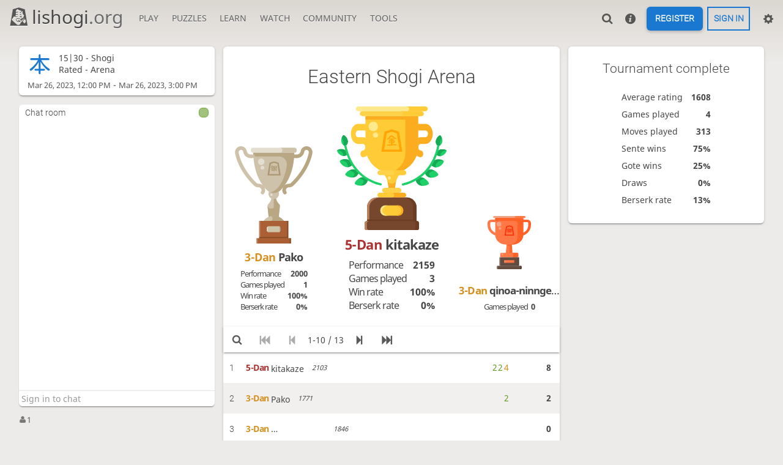

--- FILE ---
content_type: text/html; charset=UTF-8
request_url: https://lishogi.org/tournament/RxdEsQLg
body_size: 4966
content:
<!DOCTYPE html><html lang="en" class="system"><!-- Lishogi is open source! See https://lishogi.org/source --><head><meta charset="utf-8"><meta name="viewport" content="width=device-width,initial-scale=1,viewport-fit=cover"><meta http-equiv="Content-Security-Policy" content="default-src 'self' https://lishogi1.org; connect-src 'self' https://lishogi1.org wss://socket1.lishogi.org https://insights.lishogi.ovh; style-src 'self' 'unsafe-inline' https://lishogi1.org; font-src 'self' lishogi1.org https://fonts.gstatic.com; frame-src 'self' https://lishogi1.org https://www.youtube.com; worker-src 'self' https://lishogi1.org blob:; img-src data: *; script-src 'nonce-E75SefXkK8X6vaClqOFJh9Wv' 'self' https://lishogi1.org; base-uri 'none';"><meta name="theme-color" content="#dbd7d1" media="(prefers-color-scheme: light)">
      <meta name="theme-color" content="#2e2a24" media="(prefers-color-scheme: dark)"><title>Eastern Shogi Arena #RxdEsQLg | lishogi.org</title><link href="https://lishogi1.org/assets/_pDWuOj/css/common.variables.min.css" type="text/css" rel="stylesheet" /><link href="https://lishogi1.org/assets/_pDWuOj/css/misc.site.min.css" type="text/css" rel="stylesheet" /><link id="piece-sprite" href="https://lishogi1.org/assets/_pDWuOj/piece-css/standard/ryoko_1kanji.css" type="text/css" rel="stylesheet" /><link href="https://lishogi1.org/assets/_pDWuOj/css/tournament.show.min.css" type="text/css" rel="stylesheet" /><meta content="26 Mar 2023 - Eastern Shogi Arena - 13 players, duration: 180m. kitakaze won!" name="description" /><link rel="mask-icon" href="https://lishogi1.org/assets/logo/lishogi.svg" color="black" /><link rel="icon" type="image/png" href="https://lishogi1.org/assets/logo/lishogi-favicon-512.png" sizes="512x512"><link rel="icon" type="image/png" href="https://lishogi1.org/assets/logo/lishogi-favicon-256.png" sizes="256x256"><link rel="icon" type="image/png" href="https://lishogi1.org/assets/logo/lishogi-favicon-192.png" sizes="192x192"><link rel="icon" type="image/png" href="https://lishogi1.org/assets/logo/lishogi-favicon-128.png" sizes="128x128"><link rel="icon" type="image/png" href="https://lishogi1.org/assets/logo/lishogi-favicon-64.png" sizes="64x64"><link id="favicon" rel="icon" type="image/png" href="https://lishogi1.org/assets/logo/lishogi-favicon-32.png" sizes="32x32"><meta name="google" content="notranslate"><meta property="og:title" content="Eastern Shogi Arena: Shogi 15|30 Rated #RxdEsQLg" /><meta property="og:description" content="26 Mar 2023 - Eastern Shogi Arena - 13 players, duration: 180m. kitakaze won!" /><meta property="og:url" content="https://lishogi.org/tournament/RxdEsQLg" /><meta property="og:type" content="website" /><meta property="og:locale" content="en" /><meta property="og:site_name" content="lishogi.org" /><meta name="twitter:card" content="summary" /><meta name="twitter:title" content="Eastern Shogi Arena: Shogi 15|30 Rated #RxdEsQLg" /><meta name="twitter:description" content="26 Mar 2023 - Eastern Shogi Arena - 13 players, duration: 180m. kitakaze won!" /><link rel="preload" href="https://lishogi1.org/assets/_3yoT1X/icons/lishogi.woff2" as="font" type="font/woff2" crossorigin><link rel="preload" href="https://lishogi1.org/assets/_pDWuOj/images/boards/wood.png" as="image" ><link rel="manifest" href="/manifest.json"><meta name="twitter:site" content="@lishogi"><link rel="jslicense" href="/source"><script nonce="E75SefXkK8X6vaClqOFJh9Wv">window.lishogi={ready:new Promise(r=>document.addEventListener("DOMContentLoaded",r)),modulesData:{}}</script><script defer="defer" src="https://lishogi1.org/assets/_3yoT1X/vendors/jquery/jquery.min.js"></script><script defer="defer" src="https://lishogi1.org/assets/_3yoT1X/vendors/howler/howler.core.min.js"></script><script defer="defer" src="https://lishogi1.org/assets/_3yoT1X/vendors/jquery-powertip/jquery.powertip.min.js"></script><script defer="defer" src="https://lishogi1.org/assets/_pDWuOj/i18n/core/en-GB.js"></script><script defer="defer" src="https://lishogi1.org/assets/_pDWuOj/js/lishogi.site.min.js"></script><script defer="defer" src="https://lishogi1.org/assets/_pDWuOj/js/lishogi.tournament.min.js"></script><script nonce="E75SefXkK8X6vaClqOFJh9Wv">window.lishogi.modulesData['tournament']={"data":{"nbPlayers":13,"duels":[],"standing":{"page":1,"players":[{"id":"kitakaze","name":"kitakaze","rank":1,"rating":2103,"score":8,"sheet":{"scores":[[2,2],[2,2],[4,3]],"total":8,"fire":true}},{"id":"pako","name":"Pako","rank":2,"rating":1771,"score":2,"sheet":{"scores":[[2,2]],"total":2}},{"id":"qinoa-ninngenn","name":"qinoa-ninngenn","rank":3,"rating":1846,"score":0,"sheet":{"scores":[],"total":0}},{"id":"sreyley","name":"sreyley","rank":4,"rating":1764,"score":0,"sheet":{"scores":[],"total":0},"provisional":true},{"id":"amaidel","name":"amaidel","rank":5,"rating":1785,"score":0,"sheet":{"scores":[0],"total":0}},{"id":"skydimir","name":"Skydimir","rank":6,"rating":1478,"score":0,"sheet":{"scores":[0],"total":0},"provisional":true},{"id":"makosa13","name":"makosa13","rank":7,"rating":1657,"score":0,"sheet":{"scores":[0],"total":0},"provisional":true},{"id":"ohithere","name":"ohithere","rank":8,"rating":1557,"score":0,"sheet":{"scores":[],"total":0}},{"id":"subtogulton","name":"Subtogulton","rank":9,"rating":1500,"score":0,"sheet":{"scores":[],"total":0},"provisional":true},{"id":"kaptox4","name":"KAPTOX4","rank":10,"rating":1500,"score":0,"sheet":{"scores":[],"total":0},"provisional":true}]},"isFinished":true,"podium":[{"id":"kitakaze","name":"kitakaze","rank":1,"rating":2103,"score":8,"sheet":{"scores":[[2,2],[2,2],[4,3]],"total":8,"fire":true},"nb":{"game":3,"berserk":0,"win":3},"performance":2159},{"id":"pako","name":"Pako","rank":2,"rating":1771,"score":2,"sheet":{"scores":[[2,2]],"total":2},"nb":{"game":1,"berserk":0,"win":1},"performance":2000},{"id":"qinoa-ninngenn","name":"qinoa-ninngenn","rank":3,"rating":1846,"score":0,"sheet":{"scores":[],"total":0},"nb":{"game":0,"berserk":0,"win":0}}],"pairingsClosed":true,"stats":{"games":4,"moves":313,"senteWins":3,"goteWins":1,"draws":0,"berserks":1,"averageRating":1608},"socketVersion":0,"id":"RxdEsQLg","createdBy":"lishogi","startsAt":"2023-03-26T12:00:17.000Z","system":"arena","fullName":"Eastern Shogi Arena","minutes":180,"perf":{"icon":"\uf14f","name":"Shogi"},"clock":{"limit":900,"byoyomi":30,"increment":0},"variant":"standard","rated":true,"berserkable":true,"verdicts":{"list":[],"accepted":true},"schedule":{"freq":"eastern","speed":"normal"}},"userId":null,"chat":{"data":{"id":"RxdEsQLg","name":"Chat room","lines":[],"userId":null,"resourceId":"tournament/RxdEsQLg","loginRequired":true},"writeable":true,"public":true,"permissions":{"local":false}},"challenges":null}</script></head><body class="wood coords-out" data-vapid="BB3vkmDbeNp6QHrdhNQj+oEEL57ckNmmCinFCVvBrA53m/Q0hzPt33vHOsrgJnudl1Uqf0K33TBwyZBOT4A82Z4=" data-sound-set="shogi" data-clock-sound-set="system" data-socket-domains="socket1.lishogi.org" data-asset-url="https://lishogi1.org" data-asset-version="pDWuOj" data-theme="system" data-board-theme="wood" data-piece-set="ryoko_1kanji" data-chu-piece-set="ryoko_1kanji" data-kyo-piece-set="ryoko_1kanji" data-notation="0" data-color-name="0"><form id="blind-mode" action="/toggle-blind-mode" method="POST"><input type="hidden" name="enable" value="1"><input type="hidden" name="redirect" value="/tournament/RxdEsQLg"><button type="submit">Accessibility: Enable blind mode</button></form><header id="top"><div class="site-title-nav">
<input type="checkbox" id="tn-tg" class="topnav-toggle fullscreen-toggle" aria-label="Navigation">
<label for="tn-tg" class="fullscreen-mask"></label>
<label for="tn-tg" class="hbg"><span class="hbg__in"></span></label><div class="site-title" title="lishogi.org"><a href="/"><i class="site-icon" data-icon=""></i>lishogi<span>.org</span></a></div><nav id="topnav" class="hover"><section><a href="/"><span class="play">Play</span><span class="home">lishogi.org</span></a><div role="group"><a href="/?any#hook">Create a game</a><a href="/tournament">Tournaments</a><a href="/simul">Simultaneous exhibitions</a></div></section><section><a href="/training">Puzzles</a><div role="group"><a href="/training">Puzzles</a><a href="/training/dashboard/30">Puzzle dashboard</a><a href="/training/tsume">Tsume</a></div></section><section><a href="/learn">Learn</a><div role="group"><a href="/learn">Shogi basics</a><a href="/training/coordinate">Coordinates</a><a href="/study">Study</a><a href="/coach">Coaches</a><a href="/variant">Variants</a></div></section><section><a href="/tv">Watch</a><div role="group"><a href="/tv">Lishogi TV</a><a href="/games">Current games</a><a href="/streamer">Streamers</a></div></section><section><a href="/player">Community</a><div role="group"><a href="/player">Players</a><a href="/player/bots">Bots</a><a href="/team">Teams</a><a href="/chat-room">Chat room</a><a href="/forum">Forum</a><a href="/blog">Blog</a></div></section><section><a href="/analysis">Tools</a><div role="group"><a href="/analysis">Analysis board</a><a href="/editor">Board editor</a><a href="/paste">Import game</a><a href="/games/search">Advanced search</a></div></section></nav></div><div class="site-buttons"><div id="clinput"><a class="link"><span data-icon=""></span></a><input id="lishogi-clinput" spellcheck="false" autocomplete="false" aria-label="Search" placeholder="Search" /></div><a class="link" href="/new-player"><span data-icon=""></span></a><div class="signin-signup"><a href="/signup" class="signup button">Register</a><a href="/login?referrer=/tournament/RxdEsQLg" class="signin button">Sign in</a></div><div class="dasher"><a class="toggle link anon"><span title="Preferences" data-icon=""></span></a><div id="dasher_app" class="dropdown"></div></div></div></header><div id="main-wrap"><main class="tour arena tour-sched tour-sched-eastern tour-speed-normal tour-variant-standard tour-id-RxdEsQLg"><aside class="tour__side"><div class="tour__meta"><section><div class="tour-icon ti-arena ti-realTime ti-eastern"><svg class="extra-icon"><use href="https://lishogi.org/assets/_pDWuOj/icons/tour.svg#li-standard"></use></svg></div><div><p>15|30 - <span>Shogi</span></p>Rated - Arena</div></section><time class="timeago abs" datetime="2023-03-26T12:00:17.000Z">-</time> - <time class="timeago abs" datetime="2023-03-26T15:00:17.000Z">-</time></div><section class="mchat"><div class="mchat__tabs"><div class="mchat__tab">&nbsp;</div></div><div class="mchat__content"></div></section></aside><div class="tour__main"><div class="box"><div class="tour__main__header"></div><div class="tour__controls"></div><div class="tour__pad"></div><div class="tour__bottom"><div class="tour__faq"><h2>FAQ</h2><h3>How are scores calculated?</h3><p>A win has a base score of 2 points, a draw 1 point, and a loss is worth no points.<br />If you win two games consecutively you will start a double point streak, represented by a flame icon.<br />The following games will continue to be worth double points until you fail to win a game.<br />That is, a win will be worth 4 points, a draw 2 points, and a loss will still not award any points.<br /><br />For example, two wins followed by a draw will be worth 6 points: 2 + 2 + (2 x 1)</p><h3>Arena Berserk</h3><p>When a player clicks the Berserk button at the beginning of the game, they lose half of their clock time, but the win is worth one extra tournament point.<br /><br />Going Berserk in time controls with an increment and byoyomi also cancels the increment and byoyomi time (1+2 is an exception, it gives 1+0).<br /><br />Berserk is not available for games with zero initial time (0+1, 0+2).<br /><br />Berserk only grants an extra point if you play at least 7 moves in the game.</p><h3>How is the winner decided?</h3><p>The player(s) with the most points at the conclusion of the tournament&#39;s set time limit will be announced winner(s).<br /><br />When two or more players have the same number of points, the tournament performance is the tie break.</p><h3>How does the pairing work?</h3><p>At the beginning of the tournament, players are paired based on their rating.<br />As soon as you finish a game, return to the tournament lobby: you will then be paired with a player close to your ranking. This ensures minimum wait time, however you may not face all other players in the tournament.<br />Play fast and return to the lobby to play more games and win more points.</p><h3>How does it end?</h3><p>The tournament has a countdown clock. When it reaches zero, the tournament rankings are frozen, and the winner is announced. Games in progress must be finished, however they don&#39;t count for the tournament.</p><h3>Other important rules</h3><p>There is a countdown for your first move. Failing to make a move within this time will forfeit the game to your opponent.</p><p>Drawing the game within the first 10 moves will earn neither player any points.</p><p>Draw streaks: When a player has consecutive draws in an arena, only the first draw will result in a point, or draws lasting more than 30 moves. The draw streak can only be broken by a win, not a loss or a draw.</p><h3>How many players can join?</h3><p>This tournament can be joined by 300 players.<br />After the tournament starts, players who are kicked out still count toward the total player limit.</p><h3>Is it rated?</h3><p>This tournament is rated and will affect your rating.</p></div></div></div></div></main></div><a id="reconnecting" class="link text" data-icon=""></a></body></html>

--- FILE ---
content_type: image/svg+xml
request_url: https://lishogi1.org/assets/_pDWuOj/images/icons/trophy_bronze.svg
body_size: 4864
content:
<svg xmlns="http://www.w3.org/2000/svg" width="359.62" height="441.91" viewBox="0 0 95.149 116.92"><path fill="#eda586" d="M14.546 4.53h66.055c1.392 0 2.521-1.013 2.521-2.265s-1.127-2.267-2.52-2.267H14.547c-1.394 0-2.523 1.015-2.523 2.266 0 1.253 1.13 2.267 2.521 2.267z"/><path fill="#ff6127" d="m52.847 57.62 2.49 31.756H39.81L42.3 57.62z"/><path fill="#ff7846" d="m41.502 67.535-1.134 14.73 8.33 1.54V68.209c0-2.3-6.804-5.406-6.804-5.406z"/><path fill="#ff6127" d="m72.813 44.928 6.446-2.562c9.652-3.836 15.89-12.443 15.89-21.93V15.49c0-4.055-3.672-7.355-8.184-7.355H77.7v5.26h9.265c1.285 0 2.33.94 2.33 2.095v4.947c0 7.405-4.868 14.124-12.403 17.118l-6.446 2.56z"/><path fill="#ff7846" d="m22.335 44.928-6.445-2.562C6.237 38.53 0 29.923 0 20.436V15.49c0-4.055 3.67-7.355 8.183-7.355h9.265v5.26H8.183c-1.285 0-2.33.94-2.33 2.095v4.947c0 7.405 4.868 14.124 12.403 17.118l6.446 2.56z"/><path fill="#ff7846" d="M40.168 62.804h14.81c12.91 0 23.376-9.406 23.376-21.01V4.532h-61.56v37.264c0 11.603 10.465 21.01 23.375 21.01z"/><g aria-label="銀" style="font-style:normal;font-weight:400;font-size:40px;line-height:1.25;font-family:sans-serif;letter-spacing:0;word-spacing:0;fill:#ff2e04;fill-opacity:1;stroke:none"><path d="M-207.418-5.154c-.72 0-1.134.027-1.24.08l-2.2 1.2-1.08 1.96c-1.547 2.8-2.547 5.28-3 7.44-.053.267-.08.44-.08.52 0 .373.226.706.68 1 .106.053.68.213 1.72.48.907.24 1.547.44 1.92.6l.559.08.04 1.24c.08.213.12.413.12.6 0 .533-.333.96-1 1.28-.667.32-1.333.56-2 .72-.667.133-1 .267-1 .4 0 .08.08.175.24.281 1.094.72 2.04 1.146 2.84 1.28a.357.357 0 0 0 .16-.041c.48-.054.721.815.721 2.601v.799c0 .347.012.546.04.6-.188-.32-.655-.666-1.401-1.04-.747-.373-1.387-.56-1.92-.56-.667 0-1 .28-1 .84 0 .133.053.386.16.76.213.693.721 1.281 1.521 1.761.8.48 1.706.787 2.72.92.64 1.28.96 2.293.96 3.04 0 .666-.294 1-.88 1h-.04c-.24.24-.721.507-1.441.8a25.35 25.35 0 0 0-1.88.879c-.533.267-.8.534-.8.8 0 .374.307.654.92.84.64.16 1.226.24 1.76.24 1.146 0 2.694-.532 4.64-1.599 1.973-1.093 3.48-1.64 4.52-1.64.213 0 .534-.16.96-.48.427-.32.868-.681 1.321-1.08l.76-.68v.279c0 .266.066.774.2 1.521.16.72.24 1.239.24 1.559 0 .426-.12.747-.36.96l-.4.36.32.52c.453.72 1.159 1.08 2.119 1.08.853 0 1.788-.266 2.8-.8 1.014-.56.733-4.093.04-3.8 0-.08-.012-.48-.04-1.2-.026-.746-.053-1.639-.08-2.679v-2.84c0-1.576.051-2.655.141-3.314v-.01l.004-.086a.658.658 0 0 1 .01-.076l.004-.018v-.007a1.477 1.477 0 0 1 .01-.16c.006-.043.016-.085.026-.128a.76.76 0 0 0 .01-.134v-.336a.727.727 0 0 1 .021-.166c0-.073.006-.146.012-.219.006-.062.009-.124.012-.186l.006-.136.002-.116v-.255c0-.033-.002-.064.002-.096a.654.654 0 0 0 .013-.072c.003-.025.003-.052.004-.077l.002-.167v-.325a.376.376 0 0 1-.021-.117 2.586 2.586 0 0 1-.002-.088.404.404 0 0 1 .008-.101 5.04 5.04 0 0 1 .02-.182c.006-.054.01-.108.013-.162l.002-.022v-.01c0-.017 0-.035-.004-.052-.005-.02-.019-.038-.023-.059-.007-.03-.019-.06-.014-.091a.278.278 0 0 1 .023-.096c.006-.011.01-.018.018-.028v-.15l.002-.035v-.022c-.004-.03-.012-.06-.012-.095v-.086h-.004l.004-.043c0-.056.005-.105.014-.15v-.007l.006-.005.021-.237c0-2.48.04-3.825.12-4.039.266.054.6.294 1 .72.426.428.813.666 1.16.72.213.16.946.24 2.199.24.96 0 1.748-.054 2.361-.16.427-.16.773-.24 1.04-.24.113 0 .14-.03.23.007-.005-.06.111-.089.111-.15 0-.07.024-.14.023-.21 0-.084.13-.342.13-.427-.001-.038.041-.141.091-.252.005.04.013.08.016.12.005.106.007.213.008.32l.002.258v.208c.006.05-.01.104.002.153.008.041.014.083.02.125a.834.834 0 0 1 .04.215c0 .054-.003.038.006.076l.004.015c.078.19.118.437.118.743v.257a.61.61 0 0 1 .025.313c-.01.065-.018.131-.025.197v.073l-.01.001-.008.06c-.007.077-.01.155-.012.233-.002.08-.006.16-.006.24V11.554c-.002.102.017.202.027.303.008.103.024.205.04.307.034-.015-.004 1.661-.011 2.297a3.031 3.031 0 0 0 0 .24c.102.26-.255 6.206-.096 7.601.009.08-.35 1.12-.654 1.586-.134.207-2.977.74-3.59 1.407-.584.636-.136 1.307-.042 1.943.081.548.669.894 1.215.98.32.533 3.747.26 3.907.206.107-.053 1.249-.104 1.382-.157.818-.71.834-.696 1.047-.99.007-.01.926-2.406.912-4.684-.009-1.523.363-6.874.418-7.045.343-1.077.244-3.8.356-4.521.134-.88.12-1.895.332-2.295.107-.507-.068-1.459.225-2.605.293-1.174.534-2.227.72-3.16.187-.96.28-1.8.28-2.52 0-.373-.014-.639-.04-.799-.268-1.627-2.428-2.441-6.481-2.441-1.44 0-3.28.107-5.52.32-2.213.213-3.454.32-3.72.32-.187-.16-.533-.333-1.04-.52-.48-.186-.934-.28-1.361-.28-.107 0-.426.08-.959.24l-.68.2-.039 5.081c-.027 1.813-.068 4.346-.12 7.6-.108 3.28-.16 5.706-.16 7.279v1.6l.04 3.36-.48-.04c-.214-.294-.613-.44-1.2-.44-.693 0-1.759.227-3.199.68-1.413.427-2.16.64-2.24.64.08-.56.133-.96.16-1.2.053-.24.134-.426.24-.56.107-.132.2-.2.28-.2.213 0 .4-.027.56-.08.267-.107.559-.2.879-.28.8-.186 1.493-.72 2.08-1.6.613-.96.92-1.8.92-2.52a1.31 1.31 0 0 0-.08-.4c-.613-.346-1.132-.52-1.559-.52a2.04 2.04 0 0 0-.4.04.706.706 0 0 0-.32.2 2.6 2.6 0 0 0-.28.24c-.08.053-.174.174-.281.361-.08.16-.16.292-.24.399-.053.106-.134.281-.24.521-.08.24-.159.44-.239.6-.053.133-.133.345-.24.638-.107.294-.201.534-.281.721-.267.667-.479 1-.639 1-.187 0-.281-.506-.281-1.52 0-1.653.094-3.132.281-4.439.427-.133 1.026-.255 1.799-.361.773-.107 1.32-.226 1.64-.36.32-.133.481-.36.481-.68 0-.133-.014-.24-.04-.32l.04-.199c.053-.32-.28-.534-1-.64a28.043 28.043 0 0 1-2.08-.32c-.693-.134-1.041-.428-1.041-.882 0-.213.08-.479.24-.798l.041-1.52 1.559.04c.186.026.427.04.72.04.827 0 1.24-.24 1.24-.72 0-.107-.053-.375-.16-.801a4.352 4.352 0 0 0-1.359-.8 5.368 5.368 0 0 0-1.4-.4 145.52 145.52 0 0 0-2.121-.24 91.282 91.282 0 0 1-2.639-.32h-.16c-.4 0-.6-.173-.6-.52 0-.96.947-2.76 2.84-5.4.96 1.333 2.119 2.747 3.479 4.24 1.173 1.333 2.173 2.173 3 2.52l.96.4.6-.28c.4-.186.56-.373.48-.56a17.489 17.489 0 0 0-1.84-3.28c-.746-.986-1.347-1.88-1.8-2.68-.453-.454-.92-1.053-1.4-1.8-.48-.746-.933-1.454-1.36-2.12-.4-.694-1.013-1.04-1.84-1.04zm13.72 5.28c0 .106.746.16 2.239.16 1.146 0 3.16-.054 6.04-.16v.2c0 .214-.038.655-.119 1.321-.08.64-.12 1.105-.12 1.399v.68c.05.032.09.101.09.21v.567c-.003.047.007.095.013.142.009.073.011.145.014.219l.004.17v.123c0 .02 0 .038.002.057-.044-.054-.103-.123-.104-.139-.002-.065-.219-.33-.226-.395-.007-.059-.077-.07-.075-.13l-.066-.059-.113-.055-.139-.029c-.16.027-.934.08-2.32.16-1.36.053-2.52.159-3.48.319-.96.133-1.467.308-1.52.521a.298.298 0 0 0-.04.12c-.08 0-.12-.614-.12-1.84 0-1.094.014-2.281.04-3.561z" style="font-style:normal;font-variant:normal;font-weight:400;font-stretch:normal;font-family:&quot;Otsutome_font Bold&quot;;-inkscape-font-specification:&quot;Otsutome_font Bold, &quot;;fill:#ff2e04;fill-opacity:1" transform="translate(99.889 28.732) scale(.26458)"/><path d="M-192.253 16.775c0-.031 0-.105-.005-.178s-.018-.147-.03-.354a24.734 24.734 0 0 1-.032-.803c-.006-.258-.006-.435-.018-.73-.012-.293-.036-.706-.043-.943-.007-.237.005-.296.012-.376.007-.08.007-.183.024-.441.018-.258.055-.67.071-.882.017-.21.005-.21.012-.346.007-.136.044-.415.208-.514.164-.098.444-.01.613.032.17.043.23.043.468.05.237.008.65.023.943.03.291.007.462.007.563 0 .101-.009.137-.024.225-.03.087-.007.221-.007.366-.022.145-.016.303-.045.392-.067.09-.022.114-.037.275-.036.162 0 .454.015.596.035.141.02.141.034.158.037.016.002.04.002.048.022.008.02.008.049.008.056 0 .007 0-.007.028.023s.077.103.156.206c.08.103.19.235.247.346.058.111.07.2.085.25.016.052.028.066.049.288.02.221.057.648.062.912.005.264-.02.367-.025.515-.005.15.007.34.013.635.006.294.006.692.006 1.068 0 .375 0 .729-.007.942-.007.213-.019.286-.024.375-.005.09-.005.193-.013.257-.007.064-.02.093-.074.3-.054.208-.151.59-.372.8-.22.21-.574.254-.92.29-.347.038-.687.067-.943.096-.256.03-.427.06-.58.096-.153.036-.287.08-.388.103-.102.023-.175.023-.34.03-.164.008-.42.022-.625.01-.205-.014-.364-.058-.48-.082-.117-.023-.19-.023-.237-.027-.048-.005-.072-.02-.098-.03-.025-.01-.05-.01-.066-.013-.016-.002-.016-.017-.016-.017s0 .015-.004.008c-.004-.006-.016-.036-.026-.056-.01-.02-.023-.02-.033-.03-.01-.01-.01-.04-.012-.06-.002-.02-.014-.02-.025-.029-.01-.01-.01-.039-.012-.059-.002-.02-.014-.02-.024-.022-.01-.003-.01-.017-.01-.017s0 .015-.01-.007c-.01-.021-.034-.08-.057-.125s-.047-.074-.08-.147c-.032-.073-.069-.191-.104-.287-.036-.096-.072-.17-.093-.266-.021-.096-.021-.214-.021-.295 0-.081 0-.125.01-.152.01-.027.022-.027.03-.04.006-.011.018-.04.036-.058.017-.018.03-.018.048-.052.02-.035.056-.108.075-.148.02-.039.02-.039.02-.07z" style="fill:none;fill-rule:evenodd;stroke:#ff2e04;stroke-width:2.198;stroke-dasharray:none;stroke-opacity:1" transform="matrix(.28336 0 0 .26458 103.417 28.854)"/><path d="M-193.178 18.55a5.203 5.203 0 0 1-.096-.15.562.562 0 0 1-.058-.122.238.238 0 0 1-.004-.12 1.062 1.062 0 0 1 .197-.46.576.576 0 0 1 .162-.157c.059-.036.117-.053.151-.062.034-.01.043-.013.056-.013.014 0 .028 0 .037-.002.01-.001.015-.003.037-.003s.056 0 .079-.002l.06-.005c.024 0 .054 0 .075.002.022.003.033.005.059.005.025 0 .065 0 .102.005.037.004.068.01.105.017.037.006.08.013.107.016.027.004.039.005.048.01.01.003.011.003.019.003s.008 0 .028.005l.085.018c.036.007.08.015.115.028.035.014.06.028.074.042.015.015.022.025.045.046.024.02.06.053.104.072.044.019.093.03.13.03.037.001.065-.005.097-.01a.233.233 0 0 1 .087-.003c.024.007.035.014.037.019.002.004.002.004.004.004s.002 0 .006.004.004.004.012.008a.033.033 0 0 1 .014.01c.006.005.006.005.01.005s.004 0 .016.012c.013.011.027.024.035.028.008.004.008.004.012.008a.062.062 0 0 0 .017.012.2.2 0 0 0 .036.018c.006 0 .006 0 .011.009.006.007.006.007.008.017l.006.022a.832.832 0 0 1 .012.039.184.184 0 0 0 .01.029c.002.002.002.002.005.013.003.01.005.017.007.017s.002 0 .004.005l.004.008.008.008c.006.006.006.006.012.018a.311.311 0 0 0 .017.032c.004.007.004.007.004.01 0 .005 0 .005.008.013s.011.011.013.019.002.008.014.02c.012.014.026.03.03.04l.011.023c.006.012.013.025.016.038.003.013.005.026.01.03.004.005.004.005.008.017s.008.024.008.03l.002.024.007.058c.003.013.003.013.003.021 0 .009 0 .012.003.022.003.01.005.017.006.03 0 .012.003.026.003.047 0 .02 0 .048.002.058.002.011.002.011 0 .044l-.005.112c0 .023 0 .023-.003.025-.002.002-.002.002-.014.003a5.174 5.174 0 0 1-.327.018c-.058.002-.08-.003-.107-.01a4.166 4.166 0 0 0-.122-.024 1.744 1.744 0 0 0-.247-.033 1.425 1.425 0 0 0-.242.015c-.054.007-.069.01-.086.011-.017.002-.039 0-.074 0-.035-.001-.081-.001-.118-.003-.037-.002-.066-.007-.09-.01a.53.53 0 0 0-.055-.007l-.043-.001c-.012 0-.016-.001-.03-.005-.012-.003-.03-.003-.055-.003h-.085c-.024 0-.039-.003-.057-.006-.018-.003-.039-.004-.066-.007-.027-.002-.06-.008-.091-.012l-.078-.006c-.019 0-.028-.003-.044-.006-.016-.004-.036-.006-.052-.009-.016-.002-.017-.002-.032-.006s-.035-.004-.05-.004c-.016 0-.017 0-.028-.004a.16.16 0 0 0-.038-.006.063.063 0 0 1-.03-.011c-.01-.006-.01-.006-.012-.01s-.002-.004-.004-.004-.002 0-.002-.002 0-.002-.002-.002-.002 0-.002-.002 0-.002-.004-.002-.004 0-.008-.006-.004-.006-.01-.008-.006-.002-.006-.004 0-.002-.002-.002-.002 0-.006-.01-.005-.009-.024-.038z" style="fill:#ff2e04;fill-opacity:1;fill-rule:evenodd;stroke:none;stroke-width:2.198;stroke-dasharray:none;stroke-opacity:1" transform="matrix(.28336 0 0 .26458 103.417 28.854)"/></g><g style="fill:none;stroke:#ff2e04;stroke-width:8.07207;stroke-dasharray:none;stroke-opacity:1"><g style="fill:none;stroke:#ff2e04;stroke-width:7.9757;stroke-dasharray:none;stroke-opacity:1"><g style="fill:none;stroke:#ff2e04;stroke-width:7.9757;stroke-dasharray:none;stroke-opacity:1"><g style="fill:none;fill-opacity:1;stroke:#ff2e04;stroke-width:5.14561;stroke-dasharray:none;stroke-opacity:1"><path d="m-11.524 7.362-13.178 4.663-6.147 42.27h38.65l-6.147-42.27Z" style="fill:none;fill-opacity:.992157;stroke:#ff2e04;stroke-width:5.14561;stroke-miterlimit:4;stroke-dasharray:none;stroke-opacity:1" transform="matrix(.47334 0 0 .43117 53.242 18.634)"/></g></g></g></g><path fill="#ff6127" d="M16.794 10.766V4.53h61.56v37.264c0 11.603-10.464 21.01-23.374 21.01H42.407c12.91 0 23.374-1.944 23.374-21.01V16.98c0-3.432-3.094-6.214-6.913-6.214H16.792z"/><path fill="#ff7846" d="M30.375 90.57h34.398c1.46 0 2.645-.955 2.645-2.133v-5.232c0-1.178-1.186-2.133-2.646-2.133H30.375c-1.46 0-2.644.955-2.644 2.133v5.232c0 1.178 1.184 2.133 2.645 2.133z"/><path fill="#ff6127" d="M56.447 88.438v-5.233c0-1.178-1.184-2.133-2.645-2.133h10.97c1.46 0 2.645.955 2.645 2.133v5.232c0 1.178-1.185 2.133-2.645 2.133h-10.97c1.46 0 2.645-.955 2.645-2.133z"/><path fill="#ff7846" d="M60.752 2.265c0-1.252-1.713-2.267-3.829-2.267h22.37c2.115 0 3.83 1.015 3.83 2.267s-1.715 2.266-3.83 2.266h-22.37c2.115 0 3.828-1.014 3.828-2.266z"/><g transform="matrix(.23335 0 0 .26458 -34.54 445.718)"><path fill="#644c3e" d="M444.42-1270.9H259.35v-71.399h185.07v65.906z"/><rect width="232.09" height="28.194" x="235.84" y="-1270.9" fill="#644c3e" paint-order="markers fill stroke" ry="7.289"/><g paint-order="markers fill stroke" transform="matrix(1.0862 0 0 .72543 -23.263 -358.73)"><rect width="84.96" height="30.739" x="302.91" y="-1322" fill="#ff7846" ry="1.307"/><rect width="5.625" height="30.739" x="302.91" y="-1322" fill="#eda586" ry="1.448"/><rect width="5.625" height="30.739" x="382.24" y="-1322" fill="#ff6127" ry="1.448"/></g><path fill="#837065" d="M244.97-1270.9c-5.055 0-9.125 3.251-9.125 7.289v13.615c0 4.038 4.07 7.29 9.125 7.29h10.02c-5.054 0-9.125-3.252-9.125-7.29v-13.615c0-4.038 4.07-7.29 9.126-7.29z" paint-order="markers fill stroke"/><path fill="#503d32" d="M458.8-1270.9c5.055 0 9.126 3.251 9.126 7.289v13.615c0 4.038-4.07 7.29-9.126 7.29h-10.02c5.055 0 9.125-3.252 9.125-7.29v-13.615c0-4.038-4.07-7.29-9.125-7.29z" paint-order="markers fill stroke"/><path d="M269.37-1276.4h175.06v5.492H269.37z" opacity=".2"/><path fill="#fff" d="M259.35-1342.3h10.017v71.398H259.35z" opacity=".2"/><path d="M434.41-1342.3h10.017v65.905H434.41z" opacity=".2"/></g><g fill="#eda586" stroke-width=".265" transform="scale(-1 1)"><circle cx="-27.074" cy="27.43" r="2.888"/><circle cx="-25.12" cy="17.99" r="5.176"/><circle cx="-32.379" cy="84.452" r="1.89"/></g></svg>

--- FILE ---
content_type: image/svg+xml
request_url: https://lishogi1.org/assets/_pDWuOj/images/icons/trophy_silver.svg
body_size: 2480
content:
<svg xmlns="http://www.w3.org/2000/svg" width="465.7" height="584.66" viewBox="0 0 123.22 154.69"><path fill="#cfc2aa" d="M53.04 91.796c1.78-1.715 4.45-4.966 4.749-9.258a8.335 8.335 0 0 0 3.814.92 8.414 8.414 0 0 0 .58-.022v27.706c-.193-.005-.386-.015-.58-.015-2.863 0-5.587.596-8.056 1.667l-1.854-17.271a4.504 4.504 0 0 1 1.346-3.729z"/><path fill="#b9a784" d="m53.542 112.795-1.854-17.27v-.005c0 .001 0 .002.003.003 2.9 4.83 6.6 3.944 8.556 2.98a3.188 3.188 0 0 1 1.932-.29v12.93c-.193-.005-.386-.015-.58-.015a20.19 20.19 0 0 0-8.056 1.667z"/><path fill="#b9a784" d="M65.422 82.538c.298 4.292 2.967 7.544 4.749 9.259a4.505 4.505 0 0 1 1.345 3.728l-1.855 17.271a20.185 20.185 0 0 0-8.056-1.667l.003-27.673a8.332 8.332 0 0 0 3.814-.919z"/><path fill="#cfc2aa" d="M69.073 71.865a8.337 8.337 0 0 1 .91 3.796 8.375 8.375 0 1 1-15.84-3.796c4.567 2.714 10.363 2.716 14.93 0z"/><path fill="#cfc2aa" d="M94.234 9.765h.016c-.076 12.735-2.614 41.78-22.64 60.77-5.555 5.268-14.437 5.264-19.988 0-20.026-18.99-22.565-48.036-22.64-60.77z"/><g aria-label="銀" style="font-style:normal;font-weight:400;font-size:40px;line-height:1.25;font-family:sans-serif;letter-spacing:0;word-spacing:0;fill:#ac9772;fill-opacity:1;stroke:none"><path d="M3.124 16.44q0-.12.08-.52.68-3.24 3-7.44l1.08-1.96 2.2-1.2q.16-.08 1.24-.08 1.24 0 1.84 1.04.64 1 1.36 2.12.72 1.12 1.4 1.8.68 1.2 1.8 2.68 1.04 1.44 1.84 3.28.12.28-.48.56l-.6.28-.96-.4q-1.24-.52-3-2.52-2.04-2.24-3.48-4.24-2.84 3.96-2.84 5.4 0 .52.6.52h.16q1.16.16 2.64.32 1.48.16 2.12.24.64.08 1.4.4.76.28 1.36.8.16.64.16.8 0 .72-1.24.72-.44 0-.72-.04l-1.56-.04-.04 1.52q-.24.48-.24.8 0 .68 1.04.88 1.04.2 2.08.32 1.08.16 1 .64l-.04.2q.04.12.04.32 0 .48-.48.68-.48.2-1.64.36-1.16.16-1.8.36-.28 1.96-.28 4.44 0 1.52.28 1.52.24 0 .64-1 .12-.28.28-.72.16-.44.24-.64.12-.24.24-.6.16-.36.24-.52.12-.16.24-.4.16-.28.28-.36.12-.12.28-.24.16-.16.32-.2.2-.04.4-.04.64 0 1.56.52.08.24.08.4 0 1.08-.92 2.52-.88 1.32-2.08 1.6-.48.12-.88.28-.24.08-.56.08-.12 0-.28.2-.16.2-.24.56-.04.36-.16 1.2.12 0 2.24-.64 2.16-.68 3.2-.68.88 0 1.2.44l.48.04-.04-3.36v-1.6q0-2.36.16-7.28.08-4.88.12-7.6l.04-5.08.68-.2q.8-.24.96-.24.64 0 1.36.28.76.28 1.04.52.4 0 3.72-.32 3.36-.32 5.52-.32 6.08 0 6.48 2.44.04.24.04.8 0 1.08-.28 2.52-.28 1.4-.72 3.16-.44 1.72-.6 2.48-.32.6-.52 1.92-.2 1.28-.68 2-.32.44-1.72.84-.2.08-.36.16-.24.08-.72-.72-.44-.68-.68-.68-.16 0-.36.2-.12.12-1.28.28-1.12.16-2.16.4-1.04.2-1.04.44 0 .12.52.36.48.44 1.72 2.36 1.28 1.88 1.64 2.12 3.32-2.6 4.24-2.92 1.36-.96 2.84-.96 1.4 0 2.12.88-.44 1.2-1.84 2.2-1.36.96-3.08 1.8-1.72.84-2.36 1.44.56.84 2.72 3.2 2.16 2.32 2.96 4.2-.4.84-1.32.84-1.6 0-3.2-1.6-3.04-1.8-6.2-5.76-2.8-3.52-4.32-7.36-.24-.6-.36-.6-.4 0-.4 4.08v2.84q.04 1.56.08 2.68.04 1.08.04 1.2.12 0 1.16-.4 1.04-.44 1.48-.44.4 0 .68.36.28.32.28.64 0 .6-.64 1.32-.6.68-1.12 1-.36.48-1.88 1.32-1.52.8-2.8.8-1.44 0-2.12-1.08l-.32-.52.4-.36q.36-.32.36-.96 0-.48-.24-1.56-.2-1.12-.2-1.52v-.28l-.76.68q-.68.6-1.32 1.08-.64.48-.96.48-1.56 0-4.52 1.64-2.92 1.6-4.64 1.6-.8 0-1.76-.24-.92-.28-.92-.84 0-.4.8-.8.84-.44 1.88-.88 1.08-.44 1.44-.8h.04q.88 0 .88-1 0-1.12-.96-3.04-1.52-.2-2.72-.92-1.2-.72-1.52-1.76-.16-.56-.16-.76 0-.84 1-.84.8 0 1.92.56 1.12.56 1.4 1.04-.04-.08-.04-.6v-.8q0-2.68-.72-2.6-.08.04-.16.04-1.2-.2-2.84-1.28-.24-.16-.24-.28 0-.2 1-.4 1-.24 2-.72t1-1.28q0-.28-.12-.6l-.04-1.24-.56-.08q-.56-.24-1.92-.6-1.56-.4-1.72-.48-.68-.44-.68-1zm21.04 4.2h1q3.76-.48 7.72-1.16v-.84q0-1.2-.8-1.2-.4 0-1.04.24-.92.16-2.36.16-1.88 0-2.2-.24-.52-.08-1.16-.72-.6-.64-1-.72-.12.32-.12 4.04zm.24-6.56q0 1.84.12 1.84 0-.04.04-.12.08-.32 1.52-.52 1.44-.24 3.48-.32 2.08-.12 2.32-.16l.6-.12v-1.24q0-.44.12-1.4.12-1 .12-1.32v-.2q-4.32.16-6.04.16-2.24 0-2.24-.16-.04 1.92-.04 3.56z" style="font-style:normal;font-variant:normal;font-weight:400;font-stretch:normal;font-family:&quot;Otsutome_font Bold&quot;;-inkscape-font-specification:&quot;Otsutome_font Bold, &quot;;fill:#ac9772;fill-opacity:1" transform="matrix(.2646 0 0 .2646 56.308 29.307)"/></g><path fill="#b9a784" d="M82.381 30.366c1.008-7.49-4.786-14.159-12.343-14.158H29.205a109.798 109.798 0 0 1-.231-6.442h65.269c-.076 12.735-2.614 41.78-22.64 60.771-4.08 3.87-9.956 4.89-14.988 3.075 17.69-5.81 24.004-30.154 25.766-43.248z"/><path fill="#e3ded0" d="M28.989 10.345h65.256a3.915 3.915 0 1 0 0-7.83H28.989a3.915 3.915 0 1 0 0 7.83z"/><path fill="#cfc2aa" d="M75.264 6.432a3.915 3.915 0 0 0-3.915-3.916h22.879a3.915 3.915 0 1 1 0 7.83h-22.88a3.915 3.915 0 0 0 3.916-3.914z"/><path fill="#b9a784" d="M80.82 76.08a2.9 2.9 0 0 0 .888-4.004c-1.752-2.752.322-6.628 3.804-6.628l.13.002.072.002a10.264 10.264 0 0 0 7.462-2.952c21.627-21.376 28-41.298 29.874-51.27 1.074-5.714-3.195-11.057-9.026-11.22-4.679-.125-8.794 3.253-9.582 7.869l-.041.24c-.519 2.93-3.178 5.077-6.19 4.992l-3.395-.094a2.907 2.907 0 0 0-2.98 2.819 2.9 2.9 0 0 0 2.82 2.98l3.395.094c5.856.167 11.046-4.043 12.062-9.782l.047-.271a3.677 3.677 0 0 1 3.704-3.048c2.297.064 3.895 2.17 3.486 4.35-1.75 9.307-7.746 27.947-28.252 48.216a4.44 4.44 0 0 1-3.224 1.28l-.073-.002c-8.305-.23-13.201 8.921-8.986 15.54a2.9 2.9 0 0 0 4.004.887z"/><g fill="#e3ded0" transform="matrix(-.26458 0 0 .26458 -334.2 201.48)"><circle cx="-1482.2" cy="-469.96" r="7.345"/><circle cx="-1428.1" cy="-632.36" r="10.916"/><circle cx="-1420.8" cy="-668.04" r="19.564"/></g><path fill="#cfc2aa" d="M42.403 76.08a2.9 2.9 0 0 1-.888-4.004c1.753-2.752-.322-6.628-3.803-6.628l-.13.002-.073.002a10.266 10.266 0 0 1-7.462-2.952C8.421 41.124 2.047 21.202.174 11.23-.901 5.515 3.369.173 9.199.01c4.679-.125 8.794 3.253 9.582 7.869l.042.24c.518 2.93 3.177 5.077 6.189 4.992l3.395-.094a2.9 2.9 0 1 1 .16 5.798l-3.394.095c-5.857.167-11.047-4.043-12.063-9.782l-.047-.271A3.677 3.677 0 0 0 9.36 5.809c-2.297.064-3.895 2.17-3.485 4.35 1.75 9.307 7.746 27.947 28.252 48.216a4.442 4.442 0 0 0 3.224 1.28l.072-.002c8.306-.23 13.202 8.921 8.987 15.54a2.9 2.9 0 0 1-4.005.887zm2.947 42.647c3.693-4.962 9.602-8.177 16.264-8.177 6.661 0 12.57 3.215 16.263 8.177z"/><path fill="#b9a784" d="M57.325 110.999a20.338 20.338 0 0 1 4.272-.451c6.661 0 12.57 3.215 16.264 8.177H58.134c2.45-1.945 2.25-6.352-.809-7.726z"/><path fill="#aa6034" d="M84.887 146.23H38.339v-27.506h46.549v25.39zm0 0h4.232v8.463H34.107v-8.463h4.232z"/><path d="M38.338 144.11h46.547v2.116H38.338z" opacity=".2"/><path fill="#fff" d="M38.338 118.72h2.116v25.39h-2.116zm-4.231 27.507h2.116v8.463h-2.116z" opacity=".2"/><path d="M87.002 146.23h2.116v8.463h-2.116zm-4.23-27.507h2.116v25.39h-2.116z" opacity=".2"/><g stroke-width="1.339"><path fill="#cfc4a8" d="M52.126 127.183H71.09c0 .868.712 1.58 1.581 1.58v6.321a1.586 1.586 0 0 0-1.58 1.58H52.125a1.585 1.585 0 0 0-1.58-1.58v-6.32a1.585 1.585 0 0 0 1.58-1.581z"/><path fill="#fff" d="M50.55 128.766v6.322c.87 0 1.58.712 1.58 1.58v-9.482a1.585 1.585 0 0 1-1.58 1.58z" opacity=".5"/><path d="M72.674 135.085v-6.321a1.584 1.584 0 0 1-1.58-1.58v9.482c0-.87.709-1.58 1.58-1.58z" opacity=".2"/></g><g style="fill:none;stroke:#ac9772;stroke-width:8.07207;stroke-dasharray:none;stroke-opacity:1"><g style="fill:none;stroke:#ac9772;stroke-width:7.9757;stroke-dasharray:none;stroke-opacity:1"><g style="fill:none;stroke:#ac9772;stroke-width:7.9757;stroke-dasharray:none;stroke-opacity:1"><g style="fill:none;fill-opacity:1;stroke:#ac9772;stroke-width:5.14561;stroke-dasharray:none;stroke-opacity:1"><path d="m-11.524 7.362-13.178 4.663-6.147 42.27h38.65l-6.147-42.27Z" style="fill:none;fill-opacity:.992157;stroke:#ac9772;stroke-width:5.14561;stroke-miterlimit:4;stroke-dasharray:none;stroke-opacity:1" transform="matrix(.47335 0 0 .43118 67.638 21.96)"/></g></g></g></g></svg>